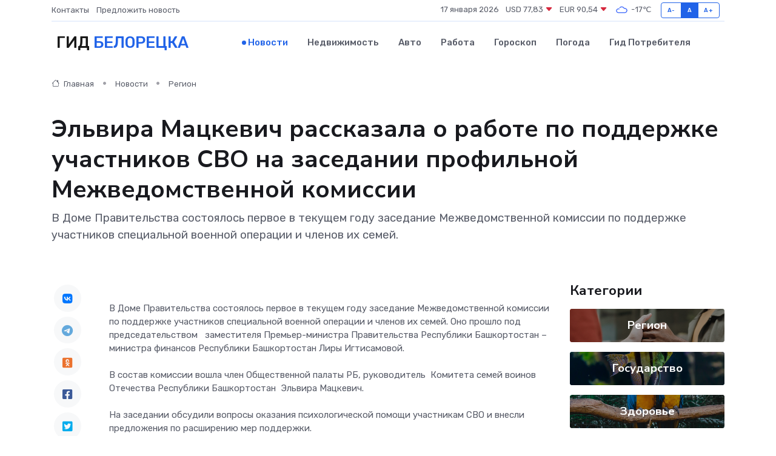

--- FILE ---
content_type: text/html; charset=UTF-8
request_url: https://beloretsk-gid.ru/news/region/elvira-mackevich-rasskazala-o-rabote-po-podderzhke-uchastnikov-svo-na-zasedanii-profilnoy-mezhvedomstvennoy-komissii.htm
body_size: 9245
content:
<!DOCTYPE html>
<html lang="ru">
<head>
	<meta charset="utf-8">
	<meta name="csrf-token" content="ayeVWllZfnYKdeKxrnbLdiGCbbtVqgjS7PpdmuyO">
    <meta http-equiv="X-UA-Compatible" content="IE=edge">
    <meta name="viewport" content="width=device-width, initial-scale=1">
    <title>Эльвира Мацкевич рассказала о работе по поддержке участников СВО на заседании профильной Межведомственной комиссии - новости Белорецка</title>
    <meta name="description" property="description" content="В Доме Правительства состоялось первое в текущем году заседание Межведомственной комиссии по поддержке участников специальной военной операции и членов их семей.">
    
    <meta property="fb:pages" content="105958871990207" />
    <link rel="shortcut icon" type="image/x-icon" href="https://beloretsk-gid.ru/favicon.svg">
    <link rel="canonical" href="https://beloretsk-gid.ru/news/region/elvira-mackevich-rasskazala-o-rabote-po-podderzhke-uchastnikov-svo-na-zasedanii-profilnoy-mezhvedomstvennoy-komissii.htm">
    <link rel="preconnect" href="https://fonts.gstatic.com">
    <link rel="dns-prefetch" href="https://fonts.googleapis.com">
    <link rel="dns-prefetch" href="https://pagead2.googlesyndication.com">
    <link rel="dns-prefetch" href="https://res.cloudinary.com">
    <link href="https://fonts.googleapis.com/css2?family=Nunito+Sans:wght@400;700&family=Rubik:wght@400;500;700&display=swap" rel="stylesheet">
    <link rel="stylesheet" type="text/css" href="https://beloretsk-gid.ru/assets/font-awesome/css/all.min.css">
    <link rel="stylesheet" type="text/css" href="https://beloretsk-gid.ru/assets/bootstrap-icons/bootstrap-icons.css">
    <link rel="stylesheet" type="text/css" href="https://beloretsk-gid.ru/assets/tiny-slider/tiny-slider.css">
    <link rel="stylesheet" type="text/css" href="https://beloretsk-gid.ru/assets/glightbox/css/glightbox.min.css">
    <link rel="stylesheet" type="text/css" href="https://beloretsk-gid.ru/assets/plyr/plyr.css">
    <link id="style-switch" rel="stylesheet" type="text/css" href="https://beloretsk-gid.ru/assets/css/style.css">
    <link rel="stylesheet" type="text/css" href="https://beloretsk-gid.ru/assets/css/style2.css">

    <meta name="twitter:card" content="summary">
    <meta name="twitter:site" content="@mysite">
    <meta name="twitter:title" content="Эльвира Мацкевич рассказала о работе по поддержке участников СВО на заседании профильной Межведомственной комиссии - новости Белорецка">
    <meta name="twitter:description" content="В Доме Правительства состоялось первое в текущем году заседание Межведомственной комиссии по поддержке участников специальной военной операции и членов их семей.">
    <meta name="twitter:creator" content="@mysite">
    <meta name="twitter:image:src" content="https://beloretsk-gid.ru/images/logo.gif">
    <meta name="twitter:domain" content="beloretsk-gid.ru">
    <meta name="twitter:card" content="summary_large_image" /><meta name="twitter:image" content="https://beloretsk-gid.ru/images/logo.gif">

    <meta property="og:url" content="http://beloretsk-gid.ru/news/region/elvira-mackevich-rasskazala-o-rabote-po-podderzhke-uchastnikov-svo-na-zasedanii-profilnoy-mezhvedomstvennoy-komissii.htm">
    <meta property="og:title" content="Эльвира Мацкевич рассказала о работе по поддержке участников СВО на заседании профильной Межведомственной комиссии - новости Белорецка">
    <meta property="og:description" content="В Доме Правительства состоялось первое в текущем году заседание Межведомственной комиссии по поддержке участников специальной военной операции и членов их семей.">
    <meta property="og:type" content="website">
    <meta property="og:image" content="https://beloretsk-gid.ru/images/logo.gif">
    <meta property="og:locale" content="ru_RU">
    <meta property="og:site_name" content="Гид Белорецка">
    

    <link rel="image_src" href="https://beloretsk-gid.ru/images/logo.gif" />

    <link rel="alternate" type="application/rss+xml" href="https://beloretsk-gid.ru/feed" title="Белорецк: гид, новости, афиша">
        <script async src="https://pagead2.googlesyndication.com/pagead/js/adsbygoogle.js"></script>
    <script>
        (adsbygoogle = window.adsbygoogle || []).push({
            google_ad_client: "ca-pub-0899253526956684",
            enable_page_level_ads: true
        });
    </script>
        
    
    
    
    <script>if (window.top !== window.self) window.top.location.replace(window.self.location.href);</script>
    <script>if(self != top) { top.location=document.location;}</script>

<!-- Google tag (gtag.js) -->
<script async src="https://www.googletagmanager.com/gtag/js?id=G-71VQP5FD0J"></script>
<script>
  window.dataLayer = window.dataLayer || [];
  function gtag(){dataLayer.push(arguments);}
  gtag('js', new Date());

  gtag('config', 'G-71VQP5FD0J');
</script>
</head>
<body>
<script type="text/javascript" > (function(m,e,t,r,i,k,a){m[i]=m[i]||function(){(m[i].a=m[i].a||[]).push(arguments)}; m[i].l=1*new Date();k=e.createElement(t),a=e.getElementsByTagName(t)[0],k.async=1,k.src=r,a.parentNode.insertBefore(k,a)}) (window, document, "script", "https://mc.yandex.ru/metrika/tag.js", "ym"); ym(54006901, "init", {}); ym(86840228, "init", { clickmap:true, trackLinks:true, accurateTrackBounce:true, webvisor:true });</script> <noscript><div><img src="https://mc.yandex.ru/watch/54006901" style="position:absolute; left:-9999px;" alt="" /><img src="https://mc.yandex.ru/watch/86840228" style="position:absolute; left:-9999px;" alt="" /></div></noscript>
<script type="text/javascript">
    new Image().src = "//counter.yadro.ru/hit?r"+escape(document.referrer)+((typeof(screen)=="undefined")?"":";s"+screen.width+"*"+screen.height+"*"+(screen.colorDepth?screen.colorDepth:screen.pixelDepth))+";u"+escape(document.URL)+";h"+escape(document.title.substring(0,150))+";"+Math.random();
</script>
<!-- Rating@Mail.ru counter -->
<script type="text/javascript">
var _tmr = window._tmr || (window._tmr = []);
_tmr.push({id: "3138453", type: "pageView", start: (new Date()).getTime()});
(function (d, w, id) {
  if (d.getElementById(id)) return;
  var ts = d.createElement("script"); ts.type = "text/javascript"; ts.async = true; ts.id = id;
  ts.src = "https://top-fwz1.mail.ru/js/code.js";
  var f = function () {var s = d.getElementsByTagName("script")[0]; s.parentNode.insertBefore(ts, s);};
  if (w.opera == "[object Opera]") { d.addEventListener("DOMContentLoaded", f, false); } else { f(); }
})(document, window, "topmailru-code");
</script><noscript><div>
<img src="https://top-fwz1.mail.ru/counter?id=3138453;js=na" style="border:0;position:absolute;left:-9999px;" alt="Top.Mail.Ru" />
</div></noscript>
<!-- //Rating@Mail.ru counter -->

<header class="navbar-light navbar-sticky header-static">
    <div class="navbar-top d-none d-lg-block small">
        <div class="container">
            <div class="d-md-flex justify-content-between align-items-center my-1">
                <!-- Top bar left -->
                <ul class="nav">
                    <li class="nav-item">
                        <a class="nav-link ps-0" href="https://beloretsk-gid.ru/contacts">Контакты</a>
                    </li>
                    <li class="nav-item">
                        <a class="nav-link ps-0" href="https://beloretsk-gid.ru/sendnews">Предложить новость</a>
                    </li>
                    
                </ul>
                <!-- Top bar right -->
                <div class="d-flex align-items-center">
                    
                    <ul class="list-inline mb-0 text-center text-sm-end me-3">
						<li class="list-inline-item">
							<span>17 января 2026</span>
						</li>
                        <li class="list-inline-item">
                            <a class="nav-link px-0" href="https://beloretsk-gid.ru/currency">
                                <span>USD 77,83 <i class="bi bi-caret-down-fill text-danger"></i></span>
                            </a>
						</li>
                        <li class="list-inline-item">
                            <a class="nav-link px-0" href="https://beloretsk-gid.ru/currency">
                                <span>EUR 90,54 <i class="bi bi-caret-down-fill text-danger"></i></span>
                            </a>
						</li>
						<li class="list-inline-item">
                            <a class="nav-link px-0" href="https://beloretsk-gid.ru/pogoda">
                                <svg xmlns="http://www.w3.org/2000/svg" width="25" height="25" viewBox="0 0 30 30"><path fill="#315EFB" fill-rule="evenodd" d="M25.036 13.066a4.948 4.948 0 0 1 0 5.868A4.99 4.99 0 0 1 20.99 21H8.507a4.49 4.49 0 0 1-3.64-1.86 4.458 4.458 0 0 1 0-5.281A4.491 4.491 0 0 1 8.506 12c.686 0 1.37.159 1.996.473a.5.5 0 0 1 .16.766l-.33.399a.502.502 0 0 1-.598.132 2.976 2.976 0 0 0-3.346.608 3.007 3.007 0 0 0 .334 4.532c.527.396 1.177.59 1.836.59H20.94a3.54 3.54 0 0 0 2.163-.711 3.497 3.497 0 0 0 1.358-3.206 3.45 3.45 0 0 0-.706-1.727A3.486 3.486 0 0 0 20.99 12.5c-.07 0-.138.016-.208.02-.328.02-.645.085-.947.192a.496.496 0 0 1-.63-.287 4.637 4.637 0 0 0-.445-.874 4.495 4.495 0 0 0-.584-.733A4.461 4.461 0 0 0 14.998 9.5a4.46 4.46 0 0 0-3.177 1.318 2.326 2.326 0 0 0-.135.147.5.5 0 0 1-.592.131 5.78 5.78 0 0 0-.453-.19.5.5 0 0 1-.21-.79A5.97 5.97 0 0 1 14.998 8a5.97 5.97 0 0 1 4.237 1.757c.398.399.704.85.966 1.319.262-.042.525-.076.79-.076a4.99 4.99 0 0 1 4.045 2.066zM0 0v30V0zm30 0v30V0z"></path></svg>
                                <span>-17&#8451;</span>
                            </a>
						</li>
					</ul>

                    <!-- Font size accessibility START -->
                    <div class="btn-group me-2" role="group" aria-label="font size changer">
                        <input type="radio" class="btn-check" name="fntradio" id="font-sm">
                        <label class="btn btn-xs btn-outline-primary mb-0" for="font-sm">A-</label>

                        <input type="radio" class="btn-check" name="fntradio" id="font-default" checked>
                        <label class="btn btn-xs btn-outline-primary mb-0" for="font-default">A</label>

                        <input type="radio" class="btn-check" name="fntradio" id="font-lg">
                        <label class="btn btn-xs btn-outline-primary mb-0" for="font-lg">A+</label>
                    </div>

                    
                </div>
            </div>
            <!-- Divider -->
            <div class="border-bottom border-2 border-primary opacity-1"></div>
        </div>
    </div>

    <!-- Logo Nav START -->
    <nav class="navbar navbar-expand-lg">
        <div class="container">
            <!-- Logo START -->
            <a class="navbar-brand" href="https://beloretsk-gid.ru" style="text-align: end;">
                
                			<span class="ms-2 fs-3 text-uppercase fw-normal">Гид <span style="color: #2163e8;">Белорецка</span></span>
                            </a>
            <!-- Logo END -->

            <!-- Responsive navbar toggler -->
            <button class="navbar-toggler ms-auto" type="button" data-bs-toggle="collapse"
                data-bs-target="#navbarCollapse" aria-controls="navbarCollapse" aria-expanded="false"
                aria-label="Toggle navigation">
                <span class="text-body h6 d-none d-sm-inline-block">Menu</span>
                <span class="navbar-toggler-icon"></span>
            </button>

            <!-- Main navbar START -->
            <div class="collapse navbar-collapse" id="navbarCollapse">
                <ul class="navbar-nav navbar-nav-scroll mx-auto">
                                        <li class="nav-item"> <a class="nav-link active" href="https://beloretsk-gid.ru/news">Новости</a></li>
                                        <li class="nav-item"> <a class="nav-link" href="https://beloretsk-gid.ru/realty">Недвижимость</a></li>
                                        <li class="nav-item"> <a class="nav-link" href="https://beloretsk-gid.ru/auto">Авто</a></li>
                                        <li class="nav-item"> <a class="nav-link" href="https://beloretsk-gid.ru/job">Работа</a></li>
                                        <li class="nav-item"> <a class="nav-link" href="https://beloretsk-gid.ru/horoscope">Гороскоп</a></li>
                                        <li class="nav-item"> <a class="nav-link" href="https://beloretsk-gid.ru/pogoda">Погода</a></li>
                                        <li class="nav-item"> <a class="nav-link" href="https://beloretsk-gid.ru/poleznoe">Гид потребителя</a></li>
                                    </ul>
            </div>
            <!-- Main navbar END -->

            
        </div>
    </nav>
    <!-- Logo Nav END -->
</header>
    <main>
        <!-- =======================
                Main content START -->
        <section class="pt-3 pb-lg-5">
            <div class="container" data-sticky-container>
                <div class="row">
                    <!-- Main Post START -->
                    <div class="col-lg-9">
                        <!-- Categorie Detail START -->
                        <div class="mb-4">
							<nav aria-label="breadcrumb" itemscope itemtype="http://schema.org/BreadcrumbList">
								<ol class="breadcrumb breadcrumb-dots">
									<li class="breadcrumb-item" itemprop="itemListElement" itemscope itemtype="http://schema.org/ListItem">
										<meta itemprop="name" content="Гид Белорецка">
										<meta itemprop="position" content="1">
										<meta itemprop="item" content="https://beloretsk-gid.ru">
										<a itemprop="url" href="https://beloretsk-gid.ru">
										<i class="bi bi-house me-1"></i> Главная
										</a>
									</li>
									<li class="breadcrumb-item" itemprop="itemListElement" itemscope itemtype="http://schema.org/ListItem">
										<meta itemprop="name" content="Новости">
										<meta itemprop="position" content="2">
										<meta itemprop="item" content="https://beloretsk-gid.ru/news">
										<a itemprop="url" href="https://beloretsk-gid.ru/news"> Новости</a>
									</li>
									<li class="breadcrumb-item" aria-current="page" itemprop="itemListElement" itemscope itemtype="http://schema.org/ListItem">
										<meta itemprop="name" content="Регион">
										<meta itemprop="position" content="3">
										<meta itemprop="item" content="https://beloretsk-gid.ru/news/region">
										<a itemprop="url" href="https://beloretsk-gid.ru/news/region"> Регион</a>
									</li>
									<li aria-current="page" itemprop="itemListElement" itemscope itemtype="http://schema.org/ListItem">
									<meta itemprop="name" content="Эльвира Мацкевич рассказала о работе по поддержке участников СВО на заседании профильной Межведомственной комиссии">
									<meta itemprop="position" content="4" />
									<meta itemprop="item" content="https://beloretsk-gid.ru/news/region/elvira-mackevich-rasskazala-o-rabote-po-podderzhke-uchastnikov-svo-na-zasedanii-profilnoy-mezhvedomstvennoy-komissii.htm">
									</li>
								</ol>
							</nav>
						
                        </div>
                    </div>
                </div>
                <div class="row align-items-center">
                                                        <!-- Content -->
                    <div class="col-md-12 mt-4 mt-md-0">
                                            <h1 class="display-6">Эльвира Мацкевич рассказала о работе по поддержке участников СВО на заседании профильной Межведомственной комиссии</h1>
                        <p class="lead">В Доме Правительства состоялось первое в текущем году заседание Межведомственной комиссии по поддержке участников специальной военной операции и членов их семей.</p>
                    </div>
				                                    </div>
            </div>
        </section>
        <!-- =======================
        Main START -->
        <section class="pt-0">
            <div class="container position-relative" data-sticky-container>
                <div class="row">
                    <!-- Left sidebar START -->
                    <div class="col-md-1">
                        <div class="text-start text-lg-center mb-5" data-sticky data-margin-top="80" data-sticky-for="767">
                            <style>
                                .fa-vk::before {
                                    color: #07f;
                                }
                                .fa-telegram::before {
                                    color: #64a9dc;
                                }
                                .fa-facebook-square::before {
                                    color: #3b5998;
                                }
                                .fa-odnoklassniki-square::before {
                                    color: #eb722e;
                                }
                                .fa-twitter-square::before {
                                    color: #00aced;
                                }
                                .fa-whatsapp::before {
                                    color: #65bc54;
                                }
                                .fa-viber::before {
                                    color: #7b519d;
                                }
                                .fa-moimir svg {
                                    background-color: #168de2;
                                    height: 18px;
                                    width: 18px;
                                    background-size: 18px 18px;
                                    border-radius: 4px;
                                    margin-bottom: 2px;
                                }
                            </style>
                            <ul class="nav text-white-force">
                                <li class="nav-item">
                                    <a class="nav-link icon-md rounded-circle m-1 p-0 fs-5 bg-light" href="https://vk.com/share.php?url=https://beloretsk-gid.ru/news/region/elvira-mackevich-rasskazala-o-rabote-po-podderzhke-uchastnikov-svo-na-zasedanii-profilnoy-mezhvedomstvennoy-komissii.htm&title=Эльвира Мацкевич рассказала о работе по поддержке участников СВО на заседании профильной Межведомственной комиссии - новости Белорецка&utm_source=share" rel="nofollow" target="_blank">
                                        <i class="fab fa-vk align-middle text-body"></i>
                                    </a>
                                </li>
                                <li class="nav-item">
                                    <a class="nav-link icon-md rounded-circle m-1 p-0 fs-5 bg-light" href="https://t.me/share/url?url=https://beloretsk-gid.ru/news/region/elvira-mackevich-rasskazala-o-rabote-po-podderzhke-uchastnikov-svo-na-zasedanii-profilnoy-mezhvedomstvennoy-komissii.htm&text=Эльвира Мацкевич рассказала о работе по поддержке участников СВО на заседании профильной Межведомственной комиссии - новости Белорецка&utm_source=share" rel="nofollow" target="_blank">
                                        <i class="fab fa-telegram align-middle text-body"></i>
                                    </a>
                                </li>
                                <li class="nav-item">
                                    <a class="nav-link icon-md rounded-circle m-1 p-0 fs-5 bg-light" href="https://connect.ok.ru/offer?url=https://beloretsk-gid.ru/news/region/elvira-mackevich-rasskazala-o-rabote-po-podderzhke-uchastnikov-svo-na-zasedanii-profilnoy-mezhvedomstvennoy-komissii.htm&title=Эльвира Мацкевич рассказала о работе по поддержке участников СВО на заседании профильной Межведомственной комиссии - новости Белорецка&utm_source=share" rel="nofollow" target="_blank">
                                        <i class="fab fa-odnoklassniki-square align-middle text-body"></i>
                                    </a>
                                </li>
                                <li class="nav-item">
                                    <a class="nav-link icon-md rounded-circle m-1 p-0 fs-5 bg-light" href="https://www.facebook.com/sharer.php?src=sp&u=https://beloretsk-gid.ru/news/region/elvira-mackevich-rasskazala-o-rabote-po-podderzhke-uchastnikov-svo-na-zasedanii-profilnoy-mezhvedomstvennoy-komissii.htm&title=Эльвира Мацкевич рассказала о работе по поддержке участников СВО на заседании профильной Межведомственной комиссии - новости Белорецка&utm_source=share" rel="nofollow" target="_blank">
                                        <i class="fab fa-facebook-square align-middle text-body"></i>
                                    </a>
                                </li>
                                <li class="nav-item">
                                    <a class="nav-link icon-md rounded-circle m-1 p-0 fs-5 bg-light" href="https://twitter.com/intent/tweet?text=Эльвира Мацкевич рассказала о работе по поддержке участников СВО на заседании профильной Межведомственной комиссии - новости Белорецка&url=https://beloretsk-gid.ru/news/region/elvira-mackevich-rasskazala-o-rabote-po-podderzhke-uchastnikov-svo-na-zasedanii-profilnoy-mezhvedomstvennoy-komissii.htm&utm_source=share" rel="nofollow" target="_blank">
                                        <i class="fab fa-twitter-square align-middle text-body"></i>
                                    </a>
                                </li>
                                <li class="nav-item">
                                    <a class="nav-link icon-md rounded-circle m-1 p-0 fs-5 bg-light" href="https://api.whatsapp.com/send?text=Эльвира Мацкевич рассказала о работе по поддержке участников СВО на заседании профильной Межведомственной комиссии - новости Белорецка https://beloretsk-gid.ru/news/region/elvira-mackevich-rasskazala-o-rabote-po-podderzhke-uchastnikov-svo-na-zasedanii-profilnoy-mezhvedomstvennoy-komissii.htm&utm_source=share" rel="nofollow" target="_blank">
                                        <i class="fab fa-whatsapp align-middle text-body"></i>
                                    </a>
                                </li>
                                <li class="nav-item">
                                    <a class="nav-link icon-md rounded-circle m-1 p-0 fs-5 bg-light" href="viber://forward?text=Эльвира Мацкевич рассказала о работе по поддержке участников СВО на заседании профильной Межведомственной комиссии - новости Белорецка https://beloretsk-gid.ru/news/region/elvira-mackevich-rasskazala-o-rabote-po-podderzhke-uchastnikov-svo-na-zasedanii-profilnoy-mezhvedomstvennoy-komissii.htm&utm_source=share" rel="nofollow" target="_blank">
                                        <i class="fab fa-viber align-middle text-body"></i>
                                    </a>
                                </li>
                                <li class="nav-item">
                                    <a class="nav-link icon-md rounded-circle m-1 p-0 fs-5 bg-light" href="https://connect.mail.ru/share?url=https://beloretsk-gid.ru/news/region/elvira-mackevich-rasskazala-o-rabote-po-podderzhke-uchastnikov-svo-na-zasedanii-profilnoy-mezhvedomstvennoy-komissii.htm&title=Эльвира Мацкевич рассказала о работе по поддержке участников СВО на заседании профильной Межведомственной комиссии - новости Белорецка&utm_source=share" rel="nofollow" target="_blank">
                                        <i class="fab fa-moimir align-middle text-body"><svg viewBox='0 0 24 24' xmlns='http://www.w3.org/2000/svg'><path d='M8.889 9.667a1.333 1.333 0 100-2.667 1.333 1.333 0 000 2.667zm6.222 0a1.333 1.333 0 100-2.667 1.333 1.333 0 000 2.667zm4.77 6.108l-1.802-3.028a.879.879 0 00-1.188-.307.843.843 0 00-.313 1.166l.214.36a6.71 6.71 0 01-4.795 1.996 6.711 6.711 0 01-4.792-1.992l.217-.364a.844.844 0 00-.313-1.166.878.878 0 00-1.189.307l-1.8 3.028a.844.844 0 00.312 1.166.88.88 0 001.189-.307l.683-1.147a8.466 8.466 0 005.694 2.18 8.463 8.463 0 005.698-2.184l.685 1.151a.873.873 0 001.189.307.844.844 0 00.312-1.166z' fill='#FFF' fill-rule='evenodd'/></svg></i>
                                    </a>
                                </li>
                                
                            </ul>
                        </div>
                    </div>
                    <!-- Left sidebar END -->

                    <!-- Main Content START -->
                    <div class="col-md-10 col-lg-8 mb-5">
                        <div class="mb-4">
                                                    </div>
                        <div itemscope itemtype="http://schema.org/NewsArticle">
                            <meta itemprop="headline" content="Эльвира Мацкевич рассказала о работе по поддержке участников СВО на заседании профильной Межведомственной комиссии">
                            <meta itemprop="identifier" content="https://beloretsk-gid.ru/308">
                            <span itemprop="articleBody"><p>  В Доме Правительства состоялось первое в текущем году заседание Межведомственной комиссии по поддержке участников специальной военной операции и членов их семей. Оно прошло под председательством   &nbsp; заместителя Премьер-министра Правительства Республики Башкортостан – министра финансов Республики Башкортостан Лиры Игтисамовой.  <br> <br> В состав комиссии вошла член Общественной палаты РБ, руководитель&nbsp; Комитета семей воинов Отечества Республики Башкортостан&nbsp; Эльвира Мацкевич. <br> <br> На заседании обсудили вопросы оказания психологической помощи участникам СВО и внесли предложения по расширению мер поддержки. <br> <br> Эльвира Мацкевич отметила, что за 2023-й год Комитет семей воинов Отечества Республики Башкортостан обработал более 8 500 обращений участников СВО и членов их семей. Патриотические проекты, такие как «Жена Героя», «Аллея Памяти», «Книга Памяти», «Стихи и песни о Героях», «Портрет Героя» вовлекли более 2 500 человек. <br> <br>  — На встрече с руководителем Администрации Главы Республики Башкортостан Максимом Забелиным 21 декабря 2023 года Комитет внес конкретные предложения по расширению региональных мер поддержки семей военнослужащих, участвующих в СВО. Эти инициативы сформировались на основании многочисленных письменных обращений семей наших бойцов. Поэтому очень важно было их рассмотреть на Межведомственной комиссии. Кроме этого, большую по поддержке участников СВО мы ведем по линии Общественной палаты. По поручению Главы республики совместно с СПЧ проводим приемы граждан. Члены палаты участвуют в сборе и доставке гуманитарной помощи, реализуют социальные проекты — поделилась Эльвира Мацкевич.  </p></span>
                        </div>
                                                                        <div><a href="https://op.bashkortostan.ru/presscenter/news/597812/" target="_blank" rel="author">Источник</a></div>
                                                                        <div class="col-12 mt-3"><a href="https://beloretsk-gid.ru/sendnews">Предложить новость</a></div>
                        <div class="col-12 mt-5">
                            <h2 class="my-3">Последние новости</h2>
                            <div class="row gy-4">
                                <!-- Card item START -->
<div class="col-sm-6">
    <div class="card" itemscope="" itemtype="http://schema.org/BlogPosting">
        <!-- Card img -->
        <div class="position-relative">
                        <img class="card-img" src="https://beloretsk-gid.ru/images/noimg-420x315.png" alt="Наилучшее здоровье с наименьшими затратами!">
                    </div>
        <div class="card-body px-0 pt-3" itemprop="name">
            <h4 class="card-title" itemprop="headline"><a href="https://beloretsk-gid.ru/news/region/nailuchshee-zdorove-s-naimenshimi-zatratami.htm"
                    class="btn-link text-reset fw-bold" itemprop="url">Наилучшее здоровье с наименьшими затратами!</a></h4>
            <p class="card-text" itemprop="articleBody">Октябрьцы приняли участие в акции «10000 шагов к жизни», которая в этом году проходит в 10-й раз.</p>
        </div>
        <meta itemprop="author" content="Редактор"/>
        <meta itemscope itemprop="mainEntityOfPage" itemType="https://schema.org/WebPage" itemid="https://beloretsk-gid.ru/news/region/nailuchshee-zdorove-s-naimenshimi-zatratami.htm"/>
        <meta itemprop="dateModified" content="2025-04-06"/>
        <meta itemprop="datePublished" content="2025-04-06"/>
    </div>
</div>
<!-- Card item END -->
<!-- Card item START -->
<div class="col-sm-6">
    <div class="card" itemscope="" itemtype="http://schema.org/BlogPosting">
        <!-- Card img -->
        <div class="position-relative">
                        <img class="card-img" src="https://beloretsk-gid.ru/images/noimg-420x315.png" alt="Зарегистрировать ООО просто">
                    </div>
        <div class="card-body px-0 pt-3" itemprop="name">
            <h4 class="card-title" itemprop="headline"><a href="https://beloretsk-gid.ru/news/region/zaregistrirovat-ooo-prosto.htm"
                    class="btn-link text-reset fw-bold" itemprop="url">Зарегистрировать ООО просто</a></h4>
            <p class="card-text" itemprop="articleBody">Наиболее распространённой организационно-правовой формой ведения бизнеса является общество с ограниченной ответственностью (далее – ООО).</p>
        </div>
        <meta itemprop="author" content="Редактор"/>
        <meta itemscope itemprop="mainEntityOfPage" itemType="https://schema.org/WebPage" itemid="https://beloretsk-gid.ru/news/region/zaregistrirovat-ooo-prosto.htm"/>
        <meta itemprop="dateModified" content="2025-04-06"/>
        <meta itemprop="datePublished" content="2025-04-06"/>
    </div>
</div>
<!-- Card item END -->
<!-- Card item START -->
<div class="col-sm-6">
    <div class="card" itemscope="" itemtype="http://schema.org/BlogPosting">
        <!-- Card img -->
        <div class="position-relative">
                        <img class="card-img" src="https://res.cloudinary.com/dwgeudvfx/image/upload/c_fill,w_420,h_315,q_auto,g_face/jd7geavpumg8fbalg806" alt="История «Победы»: от кино к театру" itemprop="image">
                    </div>
        <div class="card-body px-0 pt-3" itemprop="name">
            <h4 class="card-title" itemprop="headline"><a href="https://beloretsk-gid.ru/news/region/istoriya-pobedy-ot-kino-k-teatru.htm"
                    class="btn-link text-reset fw-bold" itemprop="url">История «Победы»: от кино к театру</a></h4>
            <p class="card-text" itemprop="articleBody">Одно из знаковых мест северной части Уфы – бывший кинотеатр «Победа» . Первый камень в основание его фундамента заложили 80 лет назад – 9 мая 1945 года .</p>
        </div>
        <meta itemprop="author" content="Редактор"/>
        <meta itemscope itemprop="mainEntityOfPage" itemType="https://schema.org/WebPage" itemid="https://beloretsk-gid.ru/news/region/istoriya-pobedy-ot-kino-k-teatru.htm"/>
        <meta itemprop="dateModified" content="2025-04-06"/>
        <meta itemprop="datePublished" content="2025-04-06"/>
    </div>
</div>
<!-- Card item END -->
<!-- Card item START -->
<div class="col-sm-6">
    <div class="card" itemscope="" itemtype="http://schema.org/BlogPosting">
        <!-- Card img -->
        <div class="position-relative">
            <img class="card-img" src="https://res.cloudinary.com/dzttx7cpc/image/upload/c_fill,w_420,h_315,q_auto,g_face/r7veu3ey8cqaawwwsw5m" alt="Пошаговое руководство: как грамотно оформить первый микрозайм" itemprop="image">
        </div>
        <div class="card-body px-0 pt-3" itemprop="name">
            <h4 class="card-title" itemprop="headline"><a href="https://simferopol-gid.ru/news/ekonomika/poshagovoe-rukovodstvo-kak-gramotno-oformit-pervyy-mikrozaym.htm" class="btn-link text-reset fw-bold" itemprop="url">Пошаговое руководство: как грамотно оформить первый микрозайм</a></h4>
            <p class="card-text" itemprop="articleBody">Как взять кредит с умом и не пожалеть об этом спустя пару месяцев</p>
        </div>
        <meta itemprop="author" content="Редактор"/>
        <meta itemscope itemprop="mainEntityOfPage" itemType="https://schema.org/WebPage" itemid="https://simferopol-gid.ru/news/ekonomika/poshagovoe-rukovodstvo-kak-gramotno-oformit-pervyy-mikrozaym.htm"/>
        <meta itemprop="dateModified" content="2026-01-17"/>
        <meta itemprop="datePublished" content="2026-01-17"/>
    </div>
</div>
<!-- Card item END -->
                            </div>
                        </div>
						<div class="col-12 bg-primary bg-opacity-10 p-2 mt-3 rounded">
							Здесь вы можете узнать о лучших предложениях и выгодных условиях, чтобы <a href="https://petrozavodsk-city.ru/realty">купить квартиру в Петрозаводске</a>
						</div>
                        <!-- Comments START -->
                        <div class="mt-5">
                            <h3>Комментарии (0)</h3>
                        </div>
                        <!-- Comments END -->
                        <!-- Reply START -->
                        <div>
                            <h3>Добавить комментарий</h3>
                            <small>Ваш email не публикуется. Обязательные поля отмечены *</small>
                            <form class="row g-3 mt-2">
                                <div class="col-md-6">
                                    <label class="form-label">Имя *</label>
                                    <input type="text" class="form-control" aria-label="First name">
                                </div>
                                <div class="col-md-6">
                                    <label class="form-label">Email *</label>
                                    <input type="email" class="form-control">
                                </div>
                                <div class="col-12">
                                    <label class="form-label">Текст комментария *</label>
                                    <textarea class="form-control" rows="3"></textarea>
                                </div>
                                <div class="col-12">
                                    <button type="submit" class="btn btn-primary">Оставить комментарий</button>
                                </div>
                            </form>
                        </div>
                        <!-- Reply END -->
                    </div>
                    <!-- Main Content END -->
                    <!-- Right sidebar START -->
                    <div class="col-lg-3 d-none d-lg-block">
                        <div data-sticky data-margin-top="80" data-sticky-for="991">
                            <!-- Categories -->
                            <div>
                                <h4 class="mb-3">Категории</h4>
                                                                    <!-- Category item -->
                                    <div class="text-center mb-3 card-bg-scale position-relative overflow-hidden rounded"
                                        style="background-image:url(https://beloretsk-gid.ru/assets/images/blog/4by3/09.jpg); background-position: center left; background-size: cover;">
                                        <div class="bg-dark-overlay-4 p-3">
                                            <a href="https://beloretsk-gid.ru/news/region"
                                                class="stretched-link btn-link fw-bold text-white h5">Регион</a>
                                        </div>
                                    </div>
                                                                    <!-- Category item -->
                                    <div class="text-center mb-3 card-bg-scale position-relative overflow-hidden rounded"
                                        style="background-image:url(https://beloretsk-gid.ru/assets/images/blog/4by3/06.jpg); background-position: center left; background-size: cover;">
                                        <div class="bg-dark-overlay-4 p-3">
                                            <a href="https://beloretsk-gid.ru/news/gosudarstvo"
                                                class="stretched-link btn-link fw-bold text-white h5">Государство</a>
                                        </div>
                                    </div>
                                                                    <!-- Category item -->
                                    <div class="text-center mb-3 card-bg-scale position-relative overflow-hidden rounded"
                                        style="background-image:url(https://beloretsk-gid.ru/assets/images/blog/4by3/03.jpg); background-position: center left; background-size: cover;">
                                        <div class="bg-dark-overlay-4 p-3">
                                            <a href="https://beloretsk-gid.ru/news/zdorove"
                                                class="stretched-link btn-link fw-bold text-white h5">Здоровье</a>
                                        </div>
                                    </div>
                                                                    <!-- Category item -->
                                    <div class="text-center mb-3 card-bg-scale position-relative overflow-hidden rounded"
                                        style="background-image:url(https://beloretsk-gid.ru/assets/images/blog/4by3/09.jpg); background-position: center left; background-size: cover;">
                                        <div class="bg-dark-overlay-4 p-3">
                                            <a href="https://beloretsk-gid.ru/news/ekonomika"
                                                class="stretched-link btn-link fw-bold text-white h5">Экономика</a>
                                        </div>
                                    </div>
                                                                    <!-- Category item -->
                                    <div class="text-center mb-3 card-bg-scale position-relative overflow-hidden rounded"
                                        style="background-image:url(https://beloretsk-gid.ru/assets/images/blog/4by3/02.jpg); background-position: center left; background-size: cover;">
                                        <div class="bg-dark-overlay-4 p-3">
                                            <a href="https://beloretsk-gid.ru/news/politika"
                                                class="stretched-link btn-link fw-bold text-white h5">Политика</a>
                                        </div>
                                    </div>
                                                                    <!-- Category item -->
                                    <div class="text-center mb-3 card-bg-scale position-relative overflow-hidden rounded"
                                        style="background-image:url(https://beloretsk-gid.ru/assets/images/blog/4by3/07.jpg); background-position: center left; background-size: cover;">
                                        <div class="bg-dark-overlay-4 p-3">
                                            <a href="https://beloretsk-gid.ru/news/nauka-i-obrazovanie"
                                                class="stretched-link btn-link fw-bold text-white h5">Наука и Образование</a>
                                        </div>
                                    </div>
                                                                    <!-- Category item -->
                                    <div class="text-center mb-3 card-bg-scale position-relative overflow-hidden rounded"
                                        style="background-image:url(https://beloretsk-gid.ru/assets/images/blog/4by3/06.jpg); background-position: center left; background-size: cover;">
                                        <div class="bg-dark-overlay-4 p-3">
                                            <a href="https://beloretsk-gid.ru/news/proisshestviya"
                                                class="stretched-link btn-link fw-bold text-white h5">Происшествия</a>
                                        </div>
                                    </div>
                                                                    <!-- Category item -->
                                    <div class="text-center mb-3 card-bg-scale position-relative overflow-hidden rounded"
                                        style="background-image:url(https://beloretsk-gid.ru/assets/images/blog/4by3/07.jpg); background-position: center left; background-size: cover;">
                                        <div class="bg-dark-overlay-4 p-3">
                                            <a href="https://beloretsk-gid.ru/news/religiya"
                                                class="stretched-link btn-link fw-bold text-white h5">Религия</a>
                                        </div>
                                    </div>
                                                                    <!-- Category item -->
                                    <div class="text-center mb-3 card-bg-scale position-relative overflow-hidden rounded"
                                        style="background-image:url(https://beloretsk-gid.ru/assets/images/blog/4by3/08.jpg); background-position: center left; background-size: cover;">
                                        <div class="bg-dark-overlay-4 p-3">
                                            <a href="https://beloretsk-gid.ru/news/kultura"
                                                class="stretched-link btn-link fw-bold text-white h5">Культура</a>
                                        </div>
                                    </div>
                                                                    <!-- Category item -->
                                    <div class="text-center mb-3 card-bg-scale position-relative overflow-hidden rounded"
                                        style="background-image:url(https://beloretsk-gid.ru/assets/images/blog/4by3/06.jpg); background-position: center left; background-size: cover;">
                                        <div class="bg-dark-overlay-4 p-3">
                                            <a href="https://beloretsk-gid.ru/news/sport"
                                                class="stretched-link btn-link fw-bold text-white h5">Спорт</a>
                                        </div>
                                    </div>
                                                                    <!-- Category item -->
                                    <div class="text-center mb-3 card-bg-scale position-relative overflow-hidden rounded"
                                        style="background-image:url(https://beloretsk-gid.ru/assets/images/blog/4by3/03.jpg); background-position: center left; background-size: cover;">
                                        <div class="bg-dark-overlay-4 p-3">
                                            <a href="https://beloretsk-gid.ru/news/obschestvo"
                                                class="stretched-link btn-link fw-bold text-white h5">Общество</a>
                                        </div>
                                    </div>
                                                            </div>
                        </div>
                    </div>
                    <!-- Right sidebar END -->
                </div>
        </section>
    </main>
<footer class="bg-dark pt-5">
    
    <!-- Footer copyright START -->
    <div class="bg-dark-overlay-3 mt-5">
        <div class="container">
            <div class="row align-items-center justify-content-md-between py-4">
                <div class="col-md-6">
                    <!-- Copyright -->
                    <div class="text-center text-md-start text-primary-hover text-muted">
                        &#169;2026 Белорецк. Все права защищены.
                    </div>
                </div>
                
            </div>
        </div>
    </div>
    <!-- Footer copyright END -->
    <script type="application/ld+json">
        {"@context":"https:\/\/schema.org","@type":"Organization","name":"\u0411\u0435\u043b\u043e\u0440\u0435\u0446\u043a - \u0433\u0438\u0434, \u043d\u043e\u0432\u043e\u0441\u0442\u0438, \u0430\u0444\u0438\u0448\u0430","url":"https:\/\/beloretsk-gid.ru","sameAs":["https:\/\/vk.com\/public224603923","https:\/\/t.me\/beloretsk_gid"]}
    </script>
</footer>
<!-- Back to top -->
<div class="back-top"><i class="bi bi-arrow-up-short"></i></div>
<script src="https://beloretsk-gid.ru/assets/bootstrap/js/bootstrap.bundle.min.js"></script>
<script src="https://beloretsk-gid.ru/assets/tiny-slider/tiny-slider.js"></script>
<script src="https://beloretsk-gid.ru/assets/sticky-js/sticky.min.js"></script>
<script src="https://beloretsk-gid.ru/assets/glightbox/js/glightbox.min.js"></script>
<script src="https://beloretsk-gid.ru/assets/plyr/plyr.js"></script>
<script src="https://beloretsk-gid.ru/assets/js/functions.js"></script>
<script src="https://yastatic.net/share2/share.js" async></script>
<script defer src="https://static.cloudflareinsights.com/beacon.min.js/vcd15cbe7772f49c399c6a5babf22c1241717689176015" integrity="sha512-ZpsOmlRQV6y907TI0dKBHq9Md29nnaEIPlkf84rnaERnq6zvWvPUqr2ft8M1aS28oN72PdrCzSjY4U6VaAw1EQ==" data-cf-beacon='{"version":"2024.11.0","token":"605d35f06d0a40389faf3e7899da9763","r":1,"server_timing":{"name":{"cfCacheStatus":true,"cfEdge":true,"cfExtPri":true,"cfL4":true,"cfOrigin":true,"cfSpeedBrain":true},"location_startswith":null}}' crossorigin="anonymous"></script>
</body>
</html>


--- FILE ---
content_type: text/html; charset=utf-8
request_url: https://www.google.com/recaptcha/api2/aframe
body_size: 267
content:
<!DOCTYPE HTML><html><head><meta http-equiv="content-type" content="text/html; charset=UTF-8"></head><body><script nonce="l7-zj6K4A2Jd4IO1mUKsTg">/** Anti-fraud and anti-abuse applications only. See google.com/recaptcha */ try{var clients={'sodar':'https://pagead2.googlesyndication.com/pagead/sodar?'};window.addEventListener("message",function(a){try{if(a.source===window.parent){var b=JSON.parse(a.data);var c=clients[b['id']];if(c){var d=document.createElement('img');d.src=c+b['params']+'&rc='+(localStorage.getItem("rc::a")?sessionStorage.getItem("rc::b"):"");window.document.body.appendChild(d);sessionStorage.setItem("rc::e",parseInt(sessionStorage.getItem("rc::e")||0)+1);localStorage.setItem("rc::h",'1768652489421');}}}catch(b){}});window.parent.postMessage("_grecaptcha_ready", "*");}catch(b){}</script></body></html>